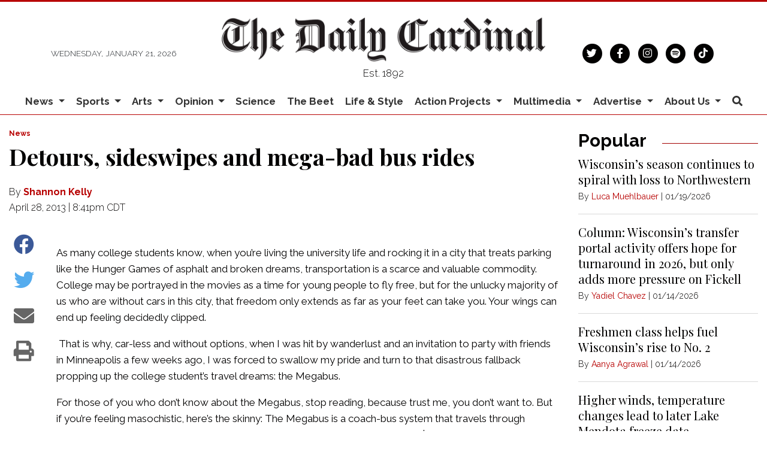

--- FILE ---
content_type: text/html; charset=UTF-8
request_url: https://www.dailycardinal.com/article/2013/04/detours-sideswipes-and-mega-bad-bus-rides
body_size: 13310
content:



    



<!DOCTYPE html>
<html lang="en">
<!--
   _____ _   _                    _
  / ____| \ | |                  | |
 | (___ |  \| |_      _____  _ __| | _____
  \___ \| . ` \ \ /\ / / _ \| '__| |/ / __|
  ____) | |\  |\ V  V / (_) | |  |   <\__ \
 |_____/|_| \_| \_/\_/ \___/|_|  |_|\_\___/

SNworks - Solutions by The State News - http://getsnworks.com
-->
<head>
<meta charset="utf-8">
    <script type="text/javascript">var _sf_startpt=(new Date()).getTime();</script>

    <meta name="viewport" content="width=device-width">

    


                
<!-- CEO:STD-META -->


            	
                                                                        
    <title>Detours, sideswipes and mega-bad bus rides - The Daily Cardinal</title>
<style>#__ceo-debug-message{display: none;}#__ceo-debug-message-open,#__ceo-debug-message-close{font-size: 18px;color: #333;text-decoration: none;position: absolute;top: 0;left: 10px;}#__ceo-debug-message-close{padding-right: 10px;}#__ceo-debug-message #__ceo-debug-message-open{display: none;}#__ceo-debug-message div{display: inline-block;}#__ceo-debug-message.message-collapse{width: 50px;}#__ceo-debug-message.message-collapse div{display: none;}#__ceo-debug-message.message-collapse #__ceo-debug-message-close{display: none;}#__ceo-debug-message.message-collapse #__ceo-debug-message-open{display: inline !important;}.__ceo-poll label{display: block;}ul.__ceo-poll{padding: 0;}.__ceo-poll li{list-style-type: none;margin: 0;margin-bottom: 5px;}.__ceo-poll [name="verify"]{opacity: 0.001;}.__ceo-poll .__ceo-poll-result{max-width: 100%;border-radius: 3px;background: #fff;position: relative;padding: 2px 0;}.__ceo-poll span{z-index: 10;padding-left: 4px;}.__ceo-poll .__ceo-poll-fill{padding: 2px 4px;z-index: 5;top: 0;background: #4b9cd3;color: #fff;border-radius: 3px;position: absolute;overflow: hidden;}.__ceo-flex-container{display: flex;}.__ceo-flex-container .__ceo-flex-col{flex-grow: 1;}.__ceo-table{margin: 10px 0;}.__ceo-table td{border: 1px solid #333;padding: 0 10px;}.text-align-center{text-align: center;}.text-align-right{text-align: right;}.text-align-left{text-align: left;}.__ceo-text-right:empty{margin-bottom: 1em;}article:not(.arx-content) .btn{font-weight: 700;}article:not(.arx-content) .float-left.embedded-media{padding: 0px 15px 15px 0px;}article:not(.arx-content) .align-center{text-align: center;}article:not(.arx-content) .align-right{text-align: right;}article:not(.arx-content) .align-left{text-align: left;}article:not(.arx-content) table{background-color: #f1f1f1;border-radius: 3px;width: 100%;border-collapse: collapse;border-spacing: 0;margin-bottom: 1.5rem;caption-side: bottom;}article:not(.arx-content) table th{text-align: left;padding: 0.5rem;border-bottom: 1px solid #ccc;}article:not(.arx-content) table td{padding: 0.5rem;border-bottom: 1px solid #ccc;}article:not(.arx-content) figure:not(.embedded-media)> figcaption{font-size: 0.8rem;margin-top: 0.5rem;line-height: 1rem;}</style>

    <meta name="description" content="As&#x20;many&#x20;college&#x20;students&#x20;know,&#x20;when&#x20;you&#x2019;re&#x20;living&#x20;the&#x20;university&#x20;life&#x20;and&#x20;rocking&#x20;it&#x20;in&#x20;a&#x20;city&#x20;that&#x20;treats&#x20;parking&#x20;like&#x20;the&#x20;Hunger&#x20;Games&#x20;of&#x20;asphalt&#x20;and&#x20;broken&#x20;dreams,&#x20;transportation&#x20;is&#x20;a&#x20;scarce&#x20;and&#x20;valuable&#x20;commodity.&#x20;College&#x20;may&#x20;be&#x20;portrayed&#x20;in&#x20;the&#x20;movies&#x20;as&#x20;a&#x20;time&#x20;for&#x20;young&#x20;people&#x20;to&#x20;fly&#x20;free,&#x20;but&#x20;for&#x20;the&#x20;unlucky&#x20;majority&#x20;of&#x20;us&#x20;who&#x20;are&#x20;without&#x20;cars&#x20;in&#x20;this&#x20;city,&#x20;that&#x20;freedom&#x20;only&#x20;extends&#x20;as&#x20;far&#x20;as&#x20;your&#x20;feet&#x20;can&#x20;take&#x20;you.&#x20;Your&#x20;wings&#x20;can&#x20;end&#x20;up&#x20;feeling&#x20;decidedly&#x20;clipped.&#x0A;" />

                <meta name="twitter:site" content="@@dailycardinal" />     
        <meta property="og:url" content="https://www.dailycardinal.com/article/2013/04/detours-sideswipes-and-mega-bad-bus-rides" />     <meta property="og:type" content="article" />
    <meta property="og:site_name" content="Detours,&#x20;sideswipes&#x20;and&#x20;mega-bad&#x20;bus&#x20;rides&#x20;-&#x20;The&#x20;Daily&#x20;Cardinal" />
    <meta property="og:title" content="Detours,&#x20;sideswipes&#x20;and&#x20;mega-bad&#x20;bus&#x20;rides" />     <meta property="og:description" content="As&#x20;many&#x20;college&#x20;students&#x20;know,&#x20;when&#x20;you&#x2019;re&#x20;living&#x20;the&#x20;university&#x20;life&#x20;and&#x20;rocking&#x20;it&#x20;in&#x20;a&#x20;city&#x20;that&#x20;treats&#x20;parking&#x20;like&#x20;the&#x20;Hunger&#x20;Games&#x20;of&#x20;asphalt&#x20;and&#x20;broken&#x20;dreams,&#x20;transportation&#x20;is&#x20;a&#x20;scarce&#x20;and&#x20;valuable&#x20;commodity.&#x20;College&#x20;may&#x20;be&#x20;portrayed&#x20;in&#x20;the&#x20;movies&#x20;as&#x20;a&#x20;time&#x20;for&#x20;young&#x20;people&#x20;to&#x20;fly&#x20;free,&#x20;but&#x20;for&#x20;the&#x20;unlucky&#x20;majority&#x20;of&#x20;us&#x20;who&#x20;are&#x20;without&#x20;cars&#x20;in&#x20;this&#x20;city,&#x20;that&#x20;freedom&#x20;only&#x20;extends&#x20;as&#x20;far&#x20;as&#x20;your&#x20;feet&#x20;can&#x20;take&#x20;you.&#x20;Your&#x20;wings&#x20;can&#x20;end&#x20;up&#x20;feeling&#x20;decidedly&#x20;clipped.&#x0A;" />             <meta name="twitter:card" content="summary_large_image">


    
                                        
            
                <meta property="og:image" content="            https://d2cmkzs15gh0fk.cloudfront.net/e74b9eb5ab205e7326b286f40dc26885/dist/img/placeholder-16x9.png
    " />          <meta property="og:image:width" content="900" />         <meta property="og:image:height" content="450" /> 
    
			<meta name="robots" content="noindex, nofollow, max-image-preview:large">
    
    <script type="application/ld+json">
          {
            "@context": "http://schema.org",
            "@type": "NewsArticle",
            "headline": "Detours, sideswipes and mega-bad bus rides",
            "url": "https://www.dailycardinal.com/article/2013/04/detours-sideswipes-and-mega-bad-bus-rides",
                        "dateCreated": "2013-04-28T20:41:00-05:00",
            "articleSection": "homepage",
            "creator": ["Shannon Kelly "],
            "author": ["Shannon Kelly "],
            "keywords": ["page-two","megabus","bus trips"]
          }
    </script>


        <!-- Google Tag Manager -->
    <script>(function(w,d,s,l,i){w[l]=w[l]||[];w[l].push({'gtm.start':
    new Date().getTime(),event:'gtm.js'});var f=d.getElementsByTagName(s)[0],
    j=d.createElement(s),dl=l!='dataLayer'?'&l='+l:'';j.async=true;j.src=
    'https://www.googletagmanager.com/gtm.js?id='+i+dl;f.parentNode.insertBefore(j,f);
    })(window,document,'script','dataLayer','GTM-KFRCQJ');</script>
    <!-- End Google Tag Manager -->

    <link href="https://fonts.googleapis.com/css2?family=Bebas+Neue&family=Playfair+Display:wght@400;700&family=Raleway:wght@300;400;700&display=swap" rel="stylesheet">
    <link rel="stylesheet" href="https://stackpath.bootstrapcdn.com/bootstrap/4.3.1/css/bootstrap.min.css" integrity="sha384-ggOyR0iXCbMQv3Xipma34MD+dH/1fQ784/j6cY/iJTQUOhcWr7x9JvoRxT2MZw1T" crossorigin="anonymous">
    <link rel="stylesheet" href="https://pro.fontawesome.com/releases/v5.15.4/css/solid.css" integrity="sha384-2aj01VFITmYatwqdIKc7PHVmhLqFnnkVCilBk0Uj/fGoczNJXKvV45XlyHr/HU9g" crossorigin="anonymous">
    <link rel="stylesheet" href="https://pro.fontawesome.com/releases/v5.15.4/css/regular.css" integrity="sha384-sDvgA98ePLM7diZOYxIrDEITlUxoFxdt0CPuqjdLr/w62pPuOc73uFoigWEnVpDa" crossorigin="anonymous">
    <link rel="stylesheet" href="https://pro.fontawesome.com/releases/v5.15.4/css/brands.css" integrity="sha384-Q9/9nfR6hUHbM3NjqxA59j5l/9c23JjwDDuPsV5SKplBvgLpFDtJmukyC2oCwp28" crossorigin="anonymous">
    <link rel="stylesheet" href="https://pro.fontawesome.com/releases/v5.15.4/css/fontawesome.css" integrity="sha384-ig3RKyui4sECvuz+WE8EmFYy7sjRvEvy82mmhfV7ljRieb+0f8eEZKxHv2KC0+io" crossorigin="anonymous">

    
    <link rel="apple-touch-icon" sizes="57x57" href="https://d2cmkzs15gh0fk.cloudfront.net/e74b9eb5ab205e7326b286f40dc26885/dist/img/favicons/apple-touch-icon-57x57.png">
<link rel="apple-touch-icon" sizes="60x60" href="https://d2cmkzs15gh0fk.cloudfront.net/e74b9eb5ab205e7326b286f40dc26885/dist/img/favicons/apple-touch-icon-60x60.png">
<link rel="apple-touch-icon" sizes="72x72" href="https://d2cmkzs15gh0fk.cloudfront.net/e74b9eb5ab205e7326b286f40dc26885/dist/img/favicons/apple-touch-icon-72x72.png">
<link rel="apple-touch-icon" sizes="76x76" href="https://d2cmkzs15gh0fk.cloudfront.net/e74b9eb5ab205e7326b286f40dc26885/dist/img/favicons/apple-touch-icon-76x76.png">
<link rel="apple-touch-icon" sizes="114x114" href="https://d2cmkzs15gh0fk.cloudfront.net/e74b9eb5ab205e7326b286f40dc26885/dist/img/favicons/apple-touch-icon-114x114.png">
<link rel="apple-touch-icon" sizes="120x120" href="https://d2cmkzs15gh0fk.cloudfront.net/e74b9eb5ab205e7326b286f40dc26885/dist/img/favicons/apple-touch-icon-120x120.png">
<link rel="apple-touch-icon" sizes="144x144" href="https://d2cmkzs15gh0fk.cloudfront.net/e74b9eb5ab205e7326b286f40dc26885/dist/img/favicons/apple-touch-icon-144x144.png">
<link rel="apple-touch-icon" sizes="152x152" href="https://d2cmkzs15gh0fk.cloudfront.net/e74b9eb5ab205e7326b286f40dc26885/dist/img/favicons/apple-touch-icon-152x152.png">
<link rel="apple-touch-icon" sizes="180x180" href="https://d2cmkzs15gh0fk.cloudfront.net/e74b9eb5ab205e7326b286f40dc26885/dist/img/favicons/apple-touch-icon-180x180.png">
<link rel="icon" type="image/png" sizes="192x192"  href="https://d2cmkzs15gh0fk.cloudfront.net/e74b9eb5ab205e7326b286f40dc26885/dist/img/favicons/android-icon-192x192.png">
<link rel="icon" type="image/png" sizes="32x32" href="https://d2cmkzs15gh0fk.cloudfront.net/e74b9eb5ab205e7326b286f40dc26885/dist/img/favicons/favicon-32x32.png">
<link rel="icon" type="image/png" sizes="96x96" href="https://d2cmkzs15gh0fk.cloudfront.net/e74b9eb5ab205e7326b286f40dc26885/dist/img/favicons/favicon-96x96.png">
<link rel="icon" type="image/png" sizes="16x16" href="https://d2cmkzs15gh0fk.cloudfront.net/e74b9eb5ab205e7326b286f40dc26885/dist/img/favicons/favicon-16x16.png">
<link rel="manifest" href="https://d2cmkzs15gh0fk.cloudfront.net/e74b9eb5ab205e7326b286f40dc26885/dist/img/favicons/manifest.json">
<meta name="msapplication-TileColor" content="#ffffff">
<meta name="msapplication-TileImage" content="https://d2cmkzs15gh0fk.cloudfront.net/e74b9eb5ab205e7326b286f40dc26885/dist/img/favicons/ms-icon-144x144.png">
<meta name="theme-color" content="#ffffff">

            <link rev="canonical" type="text/html" href="https://www.dailycardinal.com/article/2013/04/detours-sideswipes-and-mega-bad-bus-rides" />
    <link rel="alternate shorter" type="text/html" href="" />

    <link rel="stylesheet" type="text/css" media="screen, print" href="https://d2cmkzs15gh0fk.cloudfront.net/e74b9eb5ab205e7326b286f40dc26885/dist/css/master.css" />
    <link rel="stylesheet" type="text/css" media="print" href="https://d2cmkzs15gh0fk.cloudfront.net/e74b9eb5ab205e7326b286f40dc26885/dist/css/print.css" />

    <link href="https://vjs.zencdn.net/7.5.4/video-js.css" rel="stylesheet">
    <link href="https://unpkg.com/@videojs/themes@1/dist/forest/index.css" rel="stylesheet">
    <script src="https://vjs.zencdn.net/7.5.4/video.js"></script>

    <script type='text/javascript'>
  var googletag = googletag || {};
  googletag.cmd = googletag.cmd || [];
  (function() {
    var gads = document.createElement('script');
    gads.async = true;
    gads.type = 'text/javascript';
    var useSSL = 'https:' == document.location.protocol;
    gads.src = (useSSL ? 'https:' : 'http:') +
      '//www.googletagservices.com/tag/js/gpt.js';
    var node = document.getElementsByTagName('script')[0];
    node.parentNode.insertBefore(gads, node);
  })();
</script>

<script type='text/javascript'>
  googletag.cmd.push(function() {
    googletag.defineSlot('/34877481/CAR_banner-1', [468, 60], 'div-gpt-ad-1452879162799-0').addService(googletag.pubads());
    googletag.defineSlot('/34877481/CAR_banner-2', [468, 60], 'div-gpt-ad-1452879162799-1').addService(googletag.pubads());
    googletag.defineSlot('/34877481/CAR_leaderboard-1', [[728, 90], [970, 90]], 'div-gpt-ad-1487785626542-0').addService(googletag.pubads());
    googletag.defineSlot('/34877481/CAR_leaderboard-2', [728, 90], 'div-gpt-ad-1487785920382-0').addService(googletag.pubads());
    googletag.defineSlot('/34877481/CAR_leaderboard-3', [728, 90], 'div-gpt-ad-1487785920382-1').addService(googletag.pubads());
    googletag.defineSlot('/34877481/CAR_mobileleaderboard-1', [320, 50], 'div-gpt-ad-1452879162799-5').addService(googletag.pubads());
    googletag.defineSlot('/34877481/CAR_rectangle-1', [300, 250], 'div-gpt-ad-1452879162799-6').addService(googletag.pubads());
    googletag.defineSlot('/34877481/CAR_rectangle-2', [300, 250], 'div-gpt-ad-1452879162799-7').addService(googletag.pubads());
    googletag.pubads().enableSingleRequest();
    googletag.pubads().collapseEmptyDivs();
    googletag.enableServices();
  });
</script>

<!-- Flytedesk Digital --> <script type="text/javascript"> (function (w, d, s, p) { let f = d.getElementsByTagName(s)[0], j = d.createElement(s); j.id = 'flytedigital'; j.async = true; j.src = 'https://digital.flytedesk.com/js/head.js#' + p; f.parentNode.insertBefore(j, f); })(window, document, 'script', '8b8316f7-fc49-46c0-8218-b8205b5d3e06'); </script> <!-- End Flytedesk Digital -->
</head>

<body class="article">
        <!-- Google Tag Manager (noscript) -->
    <noscript><iframe src="https://www.googletagmanager.com/ns.html?id=GTM-KFRCQJ"
    height="0" width="0" style="display:none;visibility:hidden"></iframe></noscript>
    <!-- End Google Tag Manager (noscript) -->
    <div class="skip-content">
        <span class="d-inline-block bg-white">Skip to <a href="#main-content" tabindex="0">Content</a>, <a href="#dockedNavContainer" tabindex="0">Navigation</a>, or <a href="#main-footer" tabindex="0">Footer</a>.</span>
    </div>

    <header class="pt-4 border-top border-primary-color border-3">
    <div class="container">
        <div class="row align-items-center">
            <div class="col-12 col-md-4 col-lg-6 order-1 order-md-2">
                <a href="https://www.dailycardinal.com/"><img src="https://d2cmkzs15gh0fk.cloudfront.net/e74b9eb5ab205e7326b286f40dc26885/dist/img/dclogo.png" alt="The Daily Cardinal" /></a>
                <span class="mt-2 mb-3 d-block text-center h6 font-weight-light font-sans">Est. 1892</span>
            </div>
            <div class="col-6 col-md-4 col-lg-3 order-2 order-md-1 text-center text-md-left d-none d-md-block">
                <small class="text-uppercase font-sans font-weight-light text-body">Wednesday, January 21, 2026</small>
            </div>
            <div class="col-6 col-md-4 col-lg-3 order-3 text-center text-md-right d-none d-md-block">
                <ul class="list-inline mb-0">
                    <li class="list-inline-item mx-0"><a href="https://twitter.com/dailycardinal" aria-label="Follow us on Twitter">
                        <span class="fa-stack">
                            <i class="fa fa-circle fa-stack-2x"></i>
                            <i class="fab fa-twitter fa-stack-1x text-white"></i>
                        </span>
                    </a></li>
                    <li class="list-inline-item mx-0"><a href="https://facebook.com/The-Daily-Cardinal-67904168706" aria-label="Follow us on Facebook">
                        <span class="fa-stack">
                            <i class="fa fa-circle fa-stack-2x"></i>
                            <i class="fab fa-facebook-f fa-stack-1x text-white"></i>
                        </span>
                    </a></li>
                    <li class="list-inline-item mx-0"><a href="https://instagram.com/dailycardinal" aria-label="Follow us on Instagram">
                        <span class="fa-stack">
                            <i class="fa fa-circle fa-stack-2x"></i>
                            <i class="fab fa-instagram fa-stack-1x text-white"></i>
                        </span>
                    </a></li>
                    <li class="list-inline-item mx-0"><a href="https://open.spotify.com/show/4XiN2QRnxYa3A3xlbuXbdD?si=zeYt2Gh1RsGAQk2g2G5ccA" aria-label="Listen on Spotify">
                        <span class="fa-stack">
                            <i class="fa fa-circle fa-stack-2x"></i>
                            <i class="fab fa-spotify fa-stack-1x text-white"></i>
                        </span>
                    </a></li>
                    <li class="list-inline-item mx-0"><a href="https://www.tiktok.com/@dailycardinal" aria-label="Follow us on TikTok">
                        <span class="fa-stack">
                            <i class="fa fa-circle fa-stack-2x"></i>
                            <i class="fab fa-tiktok fa-stack-1x text-white"></i>
                        </span>
                    </a></li>
                </ul>
            </div>
        </div>
    </div>
</header>
    
                                                                


<div id="dockedNavContainer">
    <nav class="navbar navbar-expand-lg navbar-light py-0" id="mainNavbar">
        <div class="container-fluid max-width">
            <button class="navbar-toggler border-0" type="button" data-toggle="collapse" data-target="#mainNavbarContent">
                <i class="fas fa-bars text-body"></i>
            </button>
            <a href="https://www.dailycardinal.com/" class="d-block mx-auto d-lg-none pr-4 py-2"><img src="https://d2cmkzs15gh0fk.cloudfront.net/e74b9eb5ab205e7326b286f40dc26885/dist/img/dc-short.png" style="max-width:40px;" class="home-link-mobile" alt="The Daily Cardinal" /></a>
            <form method="get" action="https://www.dailycardinal.com/search" class="d-none w-100" role="search">
                <input type="hidden" name="a" value="1">
                <input type="hidden" name="o" value="date">
                <input type="search" name="s" class="form-control form-control-sm" placeholder="Search The Daily Cardinal">
            </form>
            <a class="d-lg-none text-center" href="https://www.dailycardinal.com/search?a=1&amp;o=date" aria-label="Search The Daily Cardinal">
                <i class="fas fa-search text-body"></i>
            </a>
            <div class="collapse navbar-collapse font-sans" id="mainNavbarContent">
                <ul class="navbar-nav mx-auto justify-content-between w-100 align-items-center">
                    <li class="navbar-item d-none d-lg-flex"><a class="nav-link home-link px-0 py-1" href="https://www.dailycardinal.com/"><img src="https://d2cmkzs15gh0fk.cloudfront.net/e74b9eb5ab205e7326b286f40dc26885/dist/img/dc-short.png" alt="The Daily Cardinal" style="max-width:50px;" /></a></li>
                                                                        <li class="navbar-item dropdown text-center" id="newsDropdownContainer">
                                <a class="nav-link dropdown-toggle" href="https://www.dailycardinal.com/section/news" id="navbarDropdownNews" role="button" data-toggle="dropdown" aria-haspopup="true" aria-expanded="false">
                                    News
                                </a>
                                <div class="dropdown-menu" aria-labelledby="navbarDropdownNews">
                                                                            <a class="dropdown-item" href="https://www.dailycardinal.com/section/uw-madison">UW Madison</a>
                                                                            <a class="dropdown-item" href="https://www.dailycardinal.com/section/city">City</a>
                                                                            <a class="dropdown-item" href="https://www.dailycardinal.com/section/state-news">State</a>
                                                                            <a class="dropdown-item" href="https://www.dailycardinal.com/section/in-depth">In Depth</a>
                                                                    </div>
                            </li>
                                                                                                <li class="navbar-item dropdown text-center" id="sportsDropdownContainer">
                                <a class="nav-link dropdown-toggle" href="https://www.dailycardinal.com/section/sports" id="navbarDropdownSports" role="button" data-toggle="dropdown" aria-haspopup="true" aria-expanded="false">
                                    Sports
                                </a>
                                <div class="dropdown-menu" aria-labelledby="navbarDropdownSports">
                                                                            <a class="dropdown-item" href="https://www.dailycardinal.com/section/football">Football</a>
                                                                            <a class="dropdown-item" href="https://www.dailycardinal.com/section/mens-basketball">Men&#039;s Basketball</a>
                                                                            <a class="dropdown-item" href="https://www.dailycardinal.com/section/womens-basketball">Women&#039;s Basketball</a>
                                                                            <a class="dropdown-item" href="https://www.dailycardinal.com/section/mens-hockey">Men&#039;s Hockey</a>
                                                                            <a class="dropdown-item" href="https://www.dailycardinal.com/section/womens-hockey">Women&#039;s Hockey</a>
                                                                            <a class="dropdown-item" href="https://www.dailycardinal.com/section/volleyball">Volleyball</a>
                                                                            <a class="dropdown-item" href="https://www.dailycardinal.com/section/softball">Softball</a>
                                                                            <a class="dropdown-item" href="https://www.dailycardinal.com/section/mens-tennis">Men&#039;s Tennis</a>
                                                                            <a class="dropdown-item" href="https://www.dailycardinal.com/section/womens-tennis">Women&#039;s Tennis</a>
                                                                            <a class="dropdown-item" href="https://www.dailycardinal.com/section/swim-and-dive">Swim and Dive</a>
                                                                            <a class="dropdown-item" href="https://www.dailycardinal.com/section/mens-soccer">Men&#039;s Soccer</a>
                                                                            <a class="dropdown-item" href="https://www.dailycardinal.com/section/womens-soccer">Women&#039;s Soccer</a>
                                                                            <a class="dropdown-item" href="https://www.dailycardinal.com/section/track-and-field">Track and Field</a>
                                                                            <a class="dropdown-item" href="https://www.dailycardinal.com/section/columnists">Columnists</a>
                                                                    </div>
                            </li>
                                                                                                <li class="navbar-item dropdown text-center" id="artsDropdownContainer">
                                <a class="nav-link dropdown-toggle" href="https://www.dailycardinal.com/section/arts" id="navbarDropdownArts" role="button" data-toggle="dropdown" aria-haspopup="true" aria-expanded="false">
                                    Arts
                                </a>
                                <div class="dropdown-menu" aria-labelledby="navbarDropdownArts">
                                                                            <a class="dropdown-item" href="https://www.dailycardinal.com/section/Movies">Movies</a>
                                                                            <a class="dropdown-item" href="https://www.dailycardinal.com/section/tv">Television</a>
                                                                            <a class="dropdown-item" href="https://www.dailycardinal.com/section/concerts">Concerts</a>
                                                                            <a class="dropdown-item" href="https://www.dailycardinal.com/section/record-routines">Albums</a>
                                                                            <a class="dropdown-item" href="https://www.dailycardinal.com/section/theater">Performing Arts</a>
                                                                            <a class="dropdown-item" href="https://www.dailycardinal.com/section/videogames">Video Games</a>
                                                                            <a class="dropdown-item" href="https://www.dailycardinal.com/section/other">Other</a>
                                                                    </div>
                            </li>
                                                                                                <li class="navbar-item dropdown text-center" id="opinionDropdownContainer">
                                <a class="nav-link dropdown-toggle" href="https://www.dailycardinal.com/section/opinion" id="navbarDropdownOpinion" role="button" data-toggle="dropdown" aria-haspopup="true" aria-expanded="false">
                                    Opinion
                                </a>
                                <div class="dropdown-menu" aria-labelledby="navbarDropdownOpinion">
                                                                            <a class="dropdown-item" href="https://www.dailycardinal.com/section/editorial-board">Editorial Board</a>
                                                                            <a class="dropdown-item" href="https://www.dailycardinal.com/section/analysis">Analysis</a>
                                                                    </div>
                            </li>
                                                                                                <li class="navbar-item"><a id="navbar-item-science" class="nav-link" href="https://www.dailycardinal.com/section/science" title="Science">Science</a></li>
                                                                                                <li class="navbar-item"><a id="navbar-item-beet" class="nav-link" href="https://www.dailycardinal.com/section/beet" title="The&#x20;Beet">The Beet</a></li>
                                                                                                <li class="navbar-item"><a id="navbar-item-lifestyle" class="nav-link" href="https://www.dailycardinal.com/section/lifestyle" title="Life&#x20;&amp;&#x20;Style">Life & Style</a></li>
                                                                                                <li class="navbar-item dropdown text-center" id="projectsDropdownContainer">
                                <a class="nav-link dropdown-toggle" href="https://www.dailycardinal.com/#" id="navbarDropdownProjects" role="button" data-toggle="dropdown" aria-haspopup="true" aria-expanded="false">
                                    Action Projects
                                </a>
                                <div class="dropdown-menu" aria-labelledby="navbarDropdownProjects">
                                                                            <a class="dropdown-item" href="https://www.dailycardinal.com/projects/ai-issue">The AI Issue</a>
                                                                            <a class="dropdown-item" href="https://www.dailycardinal.com/projects/immigration">Uncertain Horizons: Immigration in Wisconsin</a>
                                                                            <a class="dropdown-item" href="https://www.dailycardinal.com/projects/the-democracy-issue">The Democracy Issue</a>
                                                                            <a class="dropdown-item" href="https://www.dailycardinal.com/projects/connection-issue">The Connection Issue</a>
                                                                            <a class="dropdown-item" href="https://www.dailycardinal.com/projects/the-diy-issue">The DIY Issue</a>
                                                                            <a class="dropdown-item" href="https://www.dailycardinal.com/projects/labor">The Labor Issue</a>
                                                                            <a class="dropdown-item" href="https://www.dailycardinal.com/projects/drugs">The Drug Issue</a>
                                                                            <a class="dropdown-item" href="https://www.dailycardinal.com/projects/identity">The Identity Issue</a>
                                                                            <a class="dropdown-item" href="https://www.dailycardinal.com/projects/our-impact-the-student-living-issue">Our Impact: The Student Living Issue</a>
                                                                            <a class="dropdown-item" href="https://www.dailycardinal.com/projects/wealth-and-poverty">Wealth and Poverty</a>
                                                                            <a class="dropdown-item" href="https://www.dailycardinal.com/projects/politics-and-protest">Politics and Protest</a>
                                                                            <a class="dropdown-item" href="https://www.dailycardinal.com/projects/covid-19">Coronavirus Coverage</a>
                                                                            <a class="dropdown-item" href="https://www.dailycardinal.com/projects/evolving-education">Evolving Education</a>
                                                                            <a class="dropdown-item" href="https://www.dailycardinal.com/projects/disability">What&#039;s In a Name? The Disability Issue</a>
                                                                            <a class="dropdown-item" href="https://www.dailycardinal.com/projects/greener-future">Greener Future</a>
                                                                            <a class="dropdown-item" href="https://www.dailycardinal.com/projects/persistence-the-womens-issue">Persistence: The Women&#039;s Issue</a>
                                                                    </div>
                            </li>
                                                                                                <li class="navbar-item dropdown text-center" id="multimediaDropdownContainer">
                                <a class="nav-link dropdown-toggle" href="https://www.dailycardinal.com/multimedia" id="navbarDropdownMultimedia" role="button" data-toggle="dropdown" aria-haspopup="true" aria-expanded="false">
                                    Multimedia
                                </a>
                                <div class="dropdown-menu" aria-labelledby="navbarDropdownMultimedia">
                                                                            <a class="dropdown-item" href="https://www.dailycardinal.com/section/cardinal-call">Podcast: Cardinal Call</a>
                                                                            <a class="dropdown-item" href="https://www.dailycardinal.com/section/podcast-sports">Podcast: Cardinal Sports</a>
                                                                            <a class="dropdown-item" href="https://www.dailycardinal.com/section/cardinality">Podcast: Cardinality</a>
                                                                            <a class="dropdown-item" href="https://www.dailycardinal.com/section/podcast-others">Podcast: Others</a>
                                                                            <a class="dropdown-item" href="https://www.dailycardinal.com/page/podcast-archive">Podcast Archive</a>
                                                                            <a class="dropdown-item" href="https://www.dailycardinal.com/gallery">Slideshows</a>
                                                                            <a class="dropdown-item" href="https://www.dailycardinal.com/multimedia/video">Video</a>
                                                                    </div>
                            </li>
                                                                                                <li class="navbar-item dropdown text-center" id="advertiseDropdownContainer">
                                <a class="nav-link dropdown-toggle" href="https://www.dailycardinal.com/#" id="navbarDropdownAdvertise" role="button" data-toggle="dropdown" aria-haspopup="true" aria-expanded="false">
                                    Advertise
                                </a>
                                <div class="dropdown-menu" aria-labelledby="navbarDropdownAdvertise">
                                                                            <a class="dropdown-item" href="https://www.dailycardinal.com/page/advertise">Advertising Information</a>
                                                                            <a class="dropdown-item" href="https://www.dailycardinal.com/section/advertising-blog">Advertising Blog</a>
                                                                    </div>
                            </li>
                                                                                                <li class="navbar-item dropdown text-center" id="about-usDropdownContainer">
                                <a class="nav-link dropdown-toggle" href="https://www.dailycardinal.com/page/about-us" id="navbarDropdownAbout-Us" role="button" data-toggle="dropdown" aria-haspopup="true" aria-expanded="false">
                                    About Us
                                </a>
                                <div class="dropdown-menu" aria-labelledby="navbarDropdownAbout-Us">
                                                                            <a class="dropdown-item" href="https://www.dailycardinal.com/page/staff">Meet the Flock</a>
                                                                            <a class="dropdown-item" href="https://www.dailycardinal.com/page/join-us">Join the Flock</a>
                                                                            <a class="dropdown-item" href="https://www.dailycardinal.com/page/membership">Cardinal Wings</a>
                                                                    </div>
                            </li>
                                                                                                <li class="navbar-item d-none d-lg-block"><a id="navbar-item-search" class="nav-link" href="https://www.dailycardinal.com/search?a=1" title="" aria-label="Search The Daily Cardinal"><i class="fas fa-search"></i></a></li>
                                                            </ul>
            </div>
        </div>
    </nav>
</div>

    <div class="mt-4">
        <!-- START gryphon/ads/placement-d.tpl -->
<div class="ad leaderboard text-center d-none d-md-block">
            <!-- /34877481/CAR_leaderboard-1 -->
        <div id='div-gpt-ad-1487785626542-0'>
        <script>
        googletag.cmd.push(function() { googletag.display('div-gpt-ad-1487785626542-0'); });
        </script>
        </div>

    </div>
<!-- END gryphon/ads/placement-d.tpl -->
    </div>

    <div id="main-content">
        <!-- START gryphon/article/main.tpl -->


    
<div class="container-fluid max-width my-4">
    <div class="row">
        <div class="col">
            <article class="full-article">
                                <div class="kicker"><span class="kicker"><a href="https://www.dailycardinal.com/section/news">News</a></span></div>

                <h1>Detours, sideswipes and mega-bad bus rides</h1>
                
                                    <div class="row  mt-4 mb-0 mb-md-4">
                        <div class="col-12 col-md-6">
                            <aside class="author-name">
                                        
    
                                    
            By <a href="https://www.dailycardinal.com/staff/shannon-kelly">Shannon Kelly </a>
            
                                <ul class="list-inline d-inline">
                                    </ul>

                                    
                                <div class="mt-1">
                                    <span class="can-localize">April 28, 2013 | 8:41pm CDT</span>
                                </div>
                            </aside>
                        </div>
                        <div class="col-12 col-md-6 d-md-none text-left text-md-right d-print-none">
                            <ul class="social-links list-unsyled list-inline mt-4 mt-md-0">
                                <li class="list-inline-item"><a href="http://www.facebook.com/sharer.php?u=https://www.dailycardinal.com/article/2013/04/detours-sideswipes-and-mega-bad-bus-rides" target="_blank" class="sends-events" data-ga-category="Share" data-ga-action="click" data-ga-label="facebook" data-ga-value="CURL"><i class="fab fa-facebook"></i></a></li>
                                <li class="list-inline-item"><a href="http://twitter.com/intent/tweet?url=https://www.dailycardinal.com/article/2013/04/detours-sideswipes-and-mega-bad-bus-rides&amp;text=Detours, sideswipes and mega-bad bus rides" target="_blank" class="sends-events" data-ga-category="Share" data-ga-action="click" data-ga-label="twitter" data-ga-value="CURL"><i class="fab fa-twitter"></i></a></li>
                                                                <li class="list-inline-item"><a href="mailto:?subject=Detours%2C%20sideswipes%20and%20mega-bad%20bus%20rides%20|%20The%20Daily%20Cardinal&amp;message=Check%20out%20this%20article%20from%20The%20Daily%20Cardinal%3A%20https%3A%2F%2Fwww.dailycardinal.com%2Farticle%2F2013%2F04%2Fdetours-sideswipes-and-mega-bad-bus-rides" class="sends-events" data-ga-category="Share" data-ga-action="click" data-ga-label="email" data-ga-value="CURL"><i class="fa fa-envelope"></i></a></li>
                                <li class="list-inline-item"><a href="#" onclick="window.print()" class="sends-events" data-ga-category="Share" data-ga-action="click" data-ga-label="facebook" data-ga-value="CURL"><i class="fas fa-print"></i></a></li>
                            </ul>
                        </div>
                    </div>
                
                
                <div class="row mb-5">
                    <div class="col-12 col-md-1 text-center d-none d-md-block">
                        <article class="full-article position-sticky sticky-top" style="top:60px;z-index:1;">
                            <ul class="social-links list-unstyled">
                                <li class="list-unstyled-item mb-2"><a href="http://www.facebook.com/sharer.php?u=https://www.dailycardinal.com/article/2013/04/detours-sideswipes-and-mega-bad-bus-rides" target="_blank" class="sends-events" data-ga-category="Share" data-ga-action="click" data-ga-label="facebook" data-ga-value="CURL"><span class="fa-2x"><i class="fab fa-facebook"></i></span></a></li>
                                <li class="list-unstyled-item mb-2"><a href="http://twitter.com/intent/tweet?url=https://www.dailycardinal.com/article/2013/04/detours-sideswipes-and-mega-bad-bus-rides&amp;text=Detours, sideswipes and mega-bad bus rides" target="_blank" class="sends-events" data-ga-category="Share" data-ga-action="click" data-ga-label="twitter" data-ga-value="CURL"><span class="fa-2x"><i class="fab fa-twitter"></i></span></a></li>
                                                                <li class="list-unstyled-item mb-2"><a href="mailto:?subject=Detours%2C%20sideswipes%20and%20mega-bad%20bus%20rides%20|%20The%20Daily%20Cardinal&amp;message=Check%20out%20this%20article%20from%20The%20Daily%20Cardinal%3A%20https%3A%2F%2Fwww.dailycardinal.com%2Farticle%2F2013%2F04%2Fdetours-sideswipes-and-mega-bad-bus-rides" class="sends-events" data-ga-category="Share" data-ga-action="click" data-ga-label="email" data-ga-value="CURL"><span class="fa-2x"><i class="fas fa-envelope"></i></span></a></li>
                                <li class="list-unstyled-item mb-2"><a href="#" onclick="window.print()" class="sends-events" data-ga-category="Share" data-ga-action="click" data-ga-label="facebook" data-ga-value="CURL"><span class="fa-2x"><i class="fas fa-print"></i></span></a></li>
                            </ul>
                        </article>
                    </div>
                    <div class="col">
                        <div class="article-content w-100 my-4">
                                                            <p><span>A</span><span>s many college students know, when you’re living the university life and rocking it in a city that treats parking like the Hunger Games of asphalt and broken dreams, transportation is a scarce and valuable commodity. College may be portrayed in the movies as a time for young people to fly free, but for the unlucky majority of us who are without cars in this city, that freedom only extends as far as your feet can take you. Your wings can end up feeling decidedly clipped.</span></p>
<p><span> That is why, car-less and without options, when I was hit by wanderlust and an invitation to party with friends in Minneapolis a few weeks ago, I was forced to swallow my pride and turn to that disastrous fallback propping up the college student’s travel dreams: the Megabus. </span></p>

                                <div class="d-block d-md-none inline-ad my-4 mr-0 mr-md-4 text-center d-print-none">
                                    <!-- START gryphon/ads/placement-d.tpl -->
<div class="ad rectangle text-center">
        <!-- /34877481/CAR_rectangle-1 -->
    <div id='div-gpt-ad-1452879162799-6' style='height:250px; width:300px;'>
    <script type='text/javascript'>
    googletag.cmd.push(function() { googletag.display('div-gpt-ad-1452879162799-6'); });
    </script>
    </div>    </div>
<!-- END gryphon/ads/placement-d.tpl -->
                                </div>

                                <p><span>For those of you who don’t know about the Megabus, stop reading, because trust me, you don’t want to. But if you’re feeling masochistic, here’s the skinny: The Megabus is a coach-bus system that travels through several major U.S. cities and advertises that it’s possible to book a ticket for just $1 if you plan far enough in advance (although as a regular Megabus rider I can tell you this claim feels like malarkey to me because I’ve never paid under $5). But more importantly, it’s hell on wheels, and not in a good way.</span></p>
<p>Without fail, every Megabus experience I’ve had has been alarmingly bad. Like, Will Ferrell-movie bad. I’ve experienced buses booked over capacity, broken window seals that caused me to get soaked in rain in my seat, unexpected detours to unknown parts of the Midwest, and one driver who sideswiped a car parked on the shoulder and ended up getting pulled over by the police. Megabus doesn’t seem to care. </p>
<p><span>The Megabus mascot, a leering, rotund little pink fellow in a driver’s uniform, adorns the side of the blue and yellow buses and gazes at passersby with something like vindictive glee in his eyes. He knows you’re going to have a bad time. He loves it. </span></p>
<p><span>My most recent journey began like any other. My pickup location was changed the day-of from Memorial Union to the Chazen Museum because of construction. Not the best customer service to give four hours notice, but not the worst I’ve seen from them. I thought maybe that would be the one bump in the proceedings and all would go smoothly. I was wrong.  </span></p>
<p><span>After waiting 45 minutes for a bus that wouldn’t come, the rest of the Minneapolis-bound passengers and I finally got through to customer service. The bus would be delayed up to four hours, they told us. Reason unknown. Oh, and don’t go anywhere; the bus could arrive at any time, and it would not be waiting. </span></p>
<p><span>Pissed off and grouchy but not surprised, we, the weary would-be travelers, set up shop in Coffee Bytes across the street to gaze out the glass for a hopeful glance of that pink devil in his yellow hat to herald the start of our journey. I made my way through two pastries (and accompanying two-hour bouts of WiFi each) before the bus finally arrived. I barely made it onboard before it sped away, leaving at least three passengers behind when they couldn’t gather their bags fast enough. For the record, we would not be going back for them. Every battle has collateral damage.</span></p>

                                <div class="d-block d-md-none inline-ad my-4 mr-0 mr-md-4 text-center d-print-none">
                                    <!-- START gryphon/ads/placement-d.tpl -->
<div class="ad rectangle text-center">
        <!-- /34877481/CAR_rectangle-2 -->
    <div id='div-gpt-ad-1452879162799-7' style='height:250px; width:300px;'>
    <script type='text/javascript'>
    googletag.cmd.push(function() { googletag.display('div-gpt-ad-1452879162799-7'); });
    </script>
    </div>
    </div>
<!-- END gryphon/ads/placement-d.tpl -->
                                </div>

                                                                                                    <p>Eventually, I made it to Minneapolis, four hours late, cramped and weakened by an overcrowded bus, dropped off 10 blocks from the location printed on my ticket. When we arrived, the driver came on the loudspeaker with his company’s trademark audacity: “I hope you’ve enjoyed your journey. Thank you for choosing Megabus.” </p>
<p><span>Trust me, sir, it was no choice of mine. I got off the bus unsure what was worse: the nightmare of the journey, or the knowledge that I’d be doing it again two days later.  </span></p>
<p><span>Megabus treats me wrong, but I keep coming back. The things we do for transportation.</span></p>
<p><span><em>Where have you ended up on your Megabus trips? Tell Shannon at</em> sekelly2@wisc.edu.</span></p>
                                    <div class="d-none d-md-block my-4 bg-gray p-4">
    <div class="d-flex align-items-center justify-content-center"><i class="fas fa-at fa-2x pr-2"></i> Enjoy what you're reading? Get content from The Daily Cardinal delivered to your inbox</div>
    <form action="https://dailycardinal.us15.list-manage.com/subscribe/post?u=3187e1ad2cf551e5879e25999&id=06c261125a" method="post" id="mc-embedded-subscribe-form" name="mc-embedded-subscribe-form" class="validate" target="_blank" novalidate="">
        <div class="d-flex align-items-center mt-4 mx-md-5">
            <label for="mce-EMAIL" class="form-label pr-2 sr-only">Email</label>
            <div class="flex-grow-1">
                <input type="email" value="" name="EMAIL" class="form-control " id="mce-EMAIL" placeholder="Your Email Address" required=""><div style="position: absolute; left: -8000px;" aria-hidden="true"><input type="text" name="b_3187e1ad2cf551e5879e25999_06c261125a" tabindex="-1" value=""></div>
            </div>
            <div class="">
                <input type="submit" value="Subscribe" name="subscribe" id="mc-embedded-subscribe" class="btn btn-primary font-weight-bold ml-2">
            </div>
        </div>

    </form>
</div>
                                
                                
                                
                            
                            <div class="d-md-flex align-items-center my-4 bg-gray p-2 p-md-4">
    <div class="flex-grow-1">
        <div class="h4 font-sans font-weight-bold text-nowrap">Support your local paper</div>
        <a href="https://www.dailycardinal.com/page/donate" class="btn btn-primary btn-block text-uppercase"><i class="fab fa-paypal mr-2"></i><strong>Donate Today</strong></a>
    </div>
    <div class="ml-0 ml-md-5 mt-4 mt-md-0">
        <div class="font-sans text-small">
            The Daily Cardinal has been covering the University and Madison community since 1892. Please consider giving today.
        </div>
    </div>
</div>

                                
    

                                                            <div class="my-4 d-print-none">
                                                    <div class="d-flex align-items-center">
        <div class="subheader h3 font-sans font-weight-bold">More</div>
        <hr class="ml-4 flex-grow-1 bg-primary-color" />
    </div>


                                    <div class="row">
                                                                                    <div class="col-12 col-md mt-4 mt-md-0">
                                                        
    
            
            
        
                    
    <article class="art-above">

                <div class="row">
            <div class="col-4 pr-0 pr-md-3 col-md-12 ">
                                                        <div class="image-container mb-2 mb-md-0">
                                                    <a href="https://www.dailycardinal.com/article/2015/12/national-lightsaber-association-suggests-lightsabers-will-prevent-mass-shootings" title="National Lightsaber Association suggests lightsabers will prevent mass shootings"><img src="https://snworksceo.imgix.net/car/a15c2830-9130-443e-bf9a-6ab71956921d.sized-1000x1000.png?w=1500&amp;ar=16%3A9&amp;fit=crop&amp;crop=faces&amp;facepad=3&amp;auto=format" class="dom-art-above-image w-100 d-block mx-auto" alt="NLA logo" /></a>
                                                                                                                                                                                
                                            </div>
                                    
                            </div>
            <div class="col-8 col-md-12 ">
                
                <h4 class="headline has-photo mt-0 mt-md-2 mb-2"><a href="https://www.dailycardinal.com/article/2015/12/national-lightsaber-association-suggests-lightsabers-will-prevent-mass-shootings" title="National Lightsaber Association suggests lightsabers will prevent mass shootings">National Lightsaber Association suggests lightsabers will prevent mass shootings</a></h4>

                
                            </div>
        </div>

        
    </article>

                                            </div>
                                                                                    <div class="col-12 col-md mt-4 mt-md-0">
                                                        
    
            
            
        
                    
    <article class="art-above">

                <div class="row">
            <div class="col-4 pr-0 pr-md-3 col-md-12 ">
                                                        <div class="image-container mb-2 mb-md-0">
                                                    <a href="https://www.dailycardinal.com/article/2015/12/gov-scott-walker-to-appear-on-cover-of-espn-the-magazine-body-issue" title="Gov. Scott Walker to appear on cover of ‘ESPN The Magazine’ body issue"><img src="https://snworksceo.imgix.net/car/8d2eb626-2a56-4b20-a00a-a153d5c3c95b.sized-1000x1000.jpg?w=1500&amp;ar=16%3A9&amp;fit=crop&amp;crop=faces&amp;facepad=3&amp;auto=format" class="dom-art-above-image w-100 d-block mx-auto" alt="Scott Walker" /></a>
                                                                                                                                                                                
                                            </div>
                                    
                            </div>
            <div class="col-8 col-md-12 ">
                
                <h4 class="headline has-photo mt-0 mt-md-2 mb-2"><a href="https://www.dailycardinal.com/article/2015/12/gov-scott-walker-to-appear-on-cover-of-espn-the-magazine-body-issue" title="Gov. Scott Walker to appear on cover of ‘ESPN The Magazine’ body issue">Gov. Scott Walker to appear on cover of ‘ESPN The Magazine’ body issue</a></h4>

                
                            </div>
        </div>

        
    </article>

                                            </div>
                                                                                    <div class="col-12 col-md mt-4 mt-md-0">
                                                        
    
            
            
        
        
    <article class="art-above">

                <div class="row">
            <div class="col-4 pr-0 pr-md-3 col-md-12 ">
                
                                    <div class="image-container mb-2 mb-md-0"><a href="https://www.dailycardinal.com/article/2015/12/college-friendly-contraception-choosing-what-works-for-you"><img src="https://d2cmkzs15gh0fk.cloudfront.net/e74b9eb5ab205e7326b286f40dc26885/dist/img/placeholder-16x9.png" class="dom-hed-inside-image" alt="Daily Cardinal"></a></div>
                            </div>
            <div class="col-8 col-md-12 ">
                
                <h4 class="headline mt-0 mt-md-2 mb-2"><a href="https://www.dailycardinal.com/article/2015/12/college-friendly-contraception-choosing-what-works-for-you" title="College-friendly contraception: choosing what works for you">College-friendly contraception: choosing what works for you</a></h4>

                
                            </div>
        </div>

        
    </article>

                                            </div>
                                                                            </div>
                                </div>
                            

                        </div>
                    </div>
                </div>
            </article>
        </div>

        

<div class="col-12 fixed-sidebar d-print-none">

    

            <div class="">
                            <div class="d-flex align-items-center">
        <div class="subheader h3 font-sans font-weight-bold">Popular</div>
        <hr class="ml-4 flex-grow-1 bg-primary-color" />
    </div>



                                
            
        
    <article class="art-hed">
        <div class="h4"><a href="https://www.dailycardinal.com/article/2026/01/wisconsins-season-continues-to-spiral-with-loss-to-northwestern" title=" Wisconsin’s season continues to spiral with loss to Northwestern"> Wisconsin’s season continues to spiral with loss to Northwestern</a></div>
                    <div class="dateline">

                                                        By <a href="https://www.dailycardinal.com/staff/luca-muehlbauer">Luca Muehlbauer</a>
                                        |
                
                <span class="time-since">01/19/2026</span>
            </div>
                    </article>

                <hr class="bg-gray" />
                                
            
        
    <article class="art-hed">
        <div class="h4"><a href="https://www.dailycardinal.com/article/2026/01/column-wisconsins-transfer-portal-activity-offers-hope-for-turnaround-in-2026-but-only-adds-more-pressure-on-fickell" title="Column: Wisconsin’s transfer portal activity offers hope for turnaround in 2026, but  only adds more pressure on Fickell ">Column: Wisconsin’s transfer portal activity offers hope for turnaround in 2026, but  only adds more pressure on Fickell </a></div>
                    <div class="dateline">

                                                        By <a href="https://www.dailycardinal.com/staff/yadiel-chavez">Yadiel Chavez</a>
                                        |
                
                <span class="time-since">01/14/2026</span>
            </div>
                    </article>

                <hr class="bg-gray" />
                                
            
        
    <article class="art-hed">
        <div class="h4"><a href="https://www.dailycardinal.com/article/2026/01/freshmen-class-helps-fuel-wisconsins-rise-to-no-2" title="Freshmen class helps fuel Wisconsin’s rise to No. 2">Freshmen class helps fuel Wisconsin’s rise to No. 2</a></div>
                    <div class="dateline">

                                                        By <a href="https://www.dailycardinal.com/staff/aanya-agrawal">Aanya Agrawal</a>
                                        |
                
                <span class="time-since">01/14/2026</span>
            </div>
                    </article>

                <hr class="bg-gray" />
                                
            
        
    <article class="art-hed">
        <div class="h4"><a href="https://www.dailycardinal.com/article/2026/01/higher-winds-temperature-changes-lead-to-later-lake-mendota-freeze-date" title="Higher winds, temperature changes lead to later Lake Mendota freeze date">Higher winds, temperature changes lead to later Lake Mendota freeze date</a></div>
                    <div class="dateline">

                                                        By <a href="https://www.dailycardinal.com/staff/madison-moris">Madison Moris</a>
                                        |
                
                <span class="time-since">01/14/2026</span>
            </div>
                    </article>

                <hr class="bg-gray" />
                                
            
        
    <article class="art-hed">
        <div class="h4"><a href="https://www.dailycardinal.com/article/2026/01/blackwell-drills-buzzer-beater-to-squeak-past-minnesota-78-75" title="Blackwell drills buzzer beater to squeak past Minnesota 78-75">Blackwell drills buzzer beater to squeak past Minnesota 78-75</a></div>
                    <div class="dateline">

                                                        By <a href="https://www.dailycardinal.com/staff/aeron-hanson">Aeron Hanson</a>
                                        |
                
                <span class="time-since">01/16/2026</span>
            </div>
                    </article>

                <hr class="bg-gray" />
                    </div>
        
            <div class="my-4 text-center">
            <!-- START gryphon/ads/placement-d.tpl -->
<div class="ad rectangle text-center">
        <!-- /34877481/CAR_rectangle-1 -->
    <div id='div-gpt-ad-1452879162799-6' style='height:250px; width:300px;'>
    <script type='text/javascript'>
    googletag.cmd.push(function() { googletag.display('div-gpt-ad-1452879162799-6'); });
    </script>
    </div>    </div>
<!-- END gryphon/ads/placement-d.tpl -->
        </div>
        <hr class="bg-gray" />
        
            <a class="twitter-timeline" data-height="450" href="https://twitter.com/dailycardinal?ref_src=twsrc%5Etfw">Tweets by DailyCardinal</a> <script async src="https://platform.twitter.com/widgets.js" charset="utf-8"></script>
        <hr class="bg-gray" />
        
            

                <div class="d-flex align-items-center">
        <div class="subheader h2 font-sans font-weight-bold">Print</div>
        <hr class="ml-4 flex-grow-1 bg-primary-color" />
    </div>


<a href="https://issuu.com/the_daily_cardinal/docs/thursday_december_4_2025_1_" target="_blank"><img src="https://snworksceo.imgix.net/car/ce129031-a313-449c-9177-16716e8fa8d5.sized-1000x1000.jpg?w=800" alt="Read our print edition on Issuu" class="d-block mx-auto w-75"/></a>
<a href="https://issuu.com/the_daily_cardinal" target="_blank" class="text-small d-block text-center">Read on Issuu</a>
        <hr class="bg-gray" />
        
            <div class="my-4 text-center d-none d-md-block">
            <!-- START gryphon/ads/placement-d.tpl -->
<div class="ad skyscraper text-center">
        </div>
<!-- END gryphon/ads/placement-d.tpl -->
        </div>
        <hr class="bg-gray" />
        
        
</div>
    </div>
</div>

    </div>

    <hr class="bg-dark" />

    <div class="my-4">
        <!-- START gryphon/ads/placement-d.tpl -->
<div class="ad leaderboard text-center d-none d-md-block">
          <!-- /34877481/CAR_leaderboard-3 -->
      <div id='div-gpt-ad-1487785920382-1' style='height:90px; width:728px;'>
      <script>
      googletag.cmd.push(function() { googletag.display('div-gpt-ad-1487785920382-1'); });
      </script>
      </div>
    </div>
<!-- END gryphon/ads/placement-d.tpl -->
    </div>

    <footer class="bg-primary-color mt-3 py-3 text-white" id="main-footer">
    <div class="container">
        <div class="row text-left align-items-center">
            <div class="col-12 col-lg-6 order-lg-2 py-2">
                <div class="row text-uppercase">
                    <div class="col-12 col-lg offset-lg-2 d-none d-md-block text-center text-lg-right">
                        <ul class="list-inline mb-0">
                            <li class="list-inline-item mr-0 pr-0 pl-2 pb-2"><a href="https://www.dailycardinal.com/section/news" class="text-white font-weight-light">News</a></li>
                            <li class="list-inline-item mr-0 pr-0 pl-2 pb-2"><a href="https://www.dailycardinal.com/section/sports" class="text-white font-weight-light">Sports</a></li>
                            <li class="list-inline-item mr-0 pr-0 pl-2 pb-2"><a href="https://www.dailycardinal.com/section/arts" class="text-white font-weight-light">Arts</a></li>
                            <li class="list-inline-item mr-0 pr-0 pl-2 pb-2"><a href="https://www.dailycardinal.com/section/opinion" class="text-white font-weight-light">Opinion</a></li>
                            <li class="list-inline-item mr-0 pr-0 pl-2 pb-2"><a href="https://www.dailycardinal.com/section/science" class="text-white font-weight-light">Science</a></li>
                            <li class="list-inline-item mr-0 pr-0 pl-2 pb-2"><a href="https://www.dailycardinal.com/section/beet" class="text-white font-weight-light">Beet</a></li>
                            <li class="list-inline-item mr-0 pr-0 pl-2 pb-2"><a href="https://www.dailycardinal.com/section/lifestyle" class="text-white font-weight-light">Life &amp; Style</a></li>
                            <li class="list-inline-item mr-0 pr-0 pl-2 pb-2"><a href="https://www.dailycardinal.com/multimedia" class="text-white font-weight-light">Multimedia</a></li>
                            <li class="list-inline-item mr-0 pr-0 pl-2 pb-2"><a href="https://www.dailycardinal.com/page/advertise" class="text-white font-weight-light">Advertise</a></li>
                            <li class="list-inline-item mr-0 pr-0 pl-2 pb-2"><a href="https://www.dailycardinal.com/page/about-us" class="text-white font-weight-light">Contact Us</a></li>
                            <li class="list-inline-item mr-0 pr-0 pl-2 pb-2"><a href="https://www.dailycardinal.com/page/newsletter" class="text-white font-weight-light">Newsletter</a></li>
                            <li class="list-inline-item mr-0 pr-0 pl-2 pb-2"><a href="https://www.dailycardinal.com/page/donate" class="text-white font-weight-light">Donate</a></li>
                        </ul>

                        <ul class="list-inline d-block d-lg-inline mt-2 mx-0 px-0">
                            <li class="list-inline-item"><a href="https://twitter.com/dailycardinal" aria-label="Follow us on Twitter">
                                <span class="fa-stack">
                                    <i class="fa fa-circle fa-stack-2x text-white"></i>
                                    <i class="fab fa-twitter fa-stack-1x text-primary-color"></i>
                                </span>
                            </a></li>
                            <li class="list-inline-item"><a href="https://facebook.com/The-Daily-Cardinal-67904168706" aria-label="Follow us on Facebook">
                                <span class="fa-stack">
                                    <i class="fa fa-circle fa-stack-2x text-white"></i>
                                    <i class="fab fa-facebook-f fa-stack-1x text-primary-color"></i>
                                </span>
                            </a></li>
                            <li class="list-inline-item"><a href="https://instagram.com/dailycardinal" aria-label="Follow us on Instagram">
                                <span class="fa-stack">
                                    <i class="fa fa-circle fa-stack-2x text-white"></i>
                                    <i class="fab fa-instagram fa-stack-1x text-primary-color"></i>
                                </span>
                            </a></li>
                            <li class="list-inline-item"><a href="https://youtube.com/channel/UCWZuLmJMGcb3gxxRi6BKOOQ" aria-label="Follow us on YouTube">
                                <span class="fa-stack">
                                    <i class="fa fa-circle fa-stack-2x text-white"></i>
                                    <i class="fab fa-youtube fa-stack-1x text-primary-color"></i>
                                </span>
                            </a></li>
                            <li class="list-inline-item"><a href="https://open.spotify.com/show/4XiN2QRnxYa3A3xlbuXbdD?si=zeYt2Gh1RsGAQk2g2G5ccA" aria-label="Listen on Spotify">
                                <span class="fa-stack">
                                    <i class="fa fa-circle fa-stack-2x text-white"></i>
                                    <i class="fab fa-spotify fa-stack-1x text-primary-color"></i>
                                </span>
                            </a></li>
                            <li class="list-inline-item"><a href="https://www.tiktok.com/@dailycardinal" aria-label="Follow us on TikTok">
                                <span class="fa-stack">
                                    <i class="fa fa-circle fa-stack-2x text-white"></i>
                                    <i class="fab fa-tiktok fa-stack-1x text-primary-color"></i>
                                </span>
                            </a></li>

                        </ul>

                    </div>
                </div>
            </div>
            <div class="col-12 col-lg-6 order-lg-1 py-2 text-center text-lg-left">
                <div class="">
                    <a href="https://www.dailycardinal.com/"><img src="https://d2cmkzs15gh0fk.cloudfront.net/e74b9eb5ab205e7326b286f40dc26885/dist/img/car-logo.png" alt="The Daily Cardinal" class="d-inline-block mt-n2 mb-3 w-75 d-block" style=""/></a>

                    <div class="mb-3">
                        608-262-8000 &middot;
                        2142 Vilas Communication Hall<br />
                        821 University Avenue &middot;
                        Madison, Wis. 53706-1497
                    </div>
                </div>
            </div>
        </div>
    </div>
</footer>
<div class="container py-2 font-weight-bold text-black">
    <div class="row">
        <div class="col-12 col-lg-6 text-center text-lg-left">
            <small>Powered by <a href="https://getsnworks.com" target="_blank"><img src="https://duvq7ua50whdw.cloudfront.net/611d8613ded5b4d43232ade12fd62a2f/dist/img/snworks-logo-black.png" style="max-width:60px" class="d-inline-block mt-n1" alt="SNworks"/></a> Solutions by The State News</small>
        </div>
        <div class="col-12 col-lg-6 text-center text-lg-right">
            <small>All Content &copy; 2026 The Daily Cardinal</small>
        </div>
    </div>
</div>

    <script src="https://code.jquery.com/jquery-3.4.1.min.js" integrity="sha256-CSXorXvZcTkaix6Yvo6HppcZGetbYMGWSFlBw8HfCJo=" crossorigin="anonymous"></script>
    <script src="https://cdn.jsdelivr.net/npm/popper.js@1.16.0/dist/umd/popper.min.js" integrity="sha384-Q6E9RHvbIyZFJoft+2mJbHaEWldlvI9IOYy5n3zV9zzTtmI3UksdQRVvoxMfooAo" crossorigin="anonymous"></script>
    <script src="https://stackpath.bootstrapcdn.com/bootstrap/4.4.1/js/bootstrap.min.js" integrity="sha384-wfSDF2E50Y2D1uUdj0O3uMBJnjuUD4Ih7YwaYd1iqfktj0Uod8GCExl3Og8ifwB6" crossorigin="anonymous"></script>

    <script src="https://d2cmkzs15gh0fk.cloudfront.net/e74b9eb5ab205e7326b286f40dc26885/dist/js/master-min.js"></script>
    <!-- Built in 4.1992499828339 seconds --><div id="__ceo-8B7A2F29-C494-4EAA-9D3D-93356FF6FB40"></div>
<script src="https://www.dailycardinal.com/b/e.js"></script><script></script>
</body>
</html>


--- FILE ---
content_type: text/html; charset=utf-8
request_url: https://www.google.com/recaptcha/api2/aframe
body_size: 268
content:
<!DOCTYPE HTML><html><head><meta http-equiv="content-type" content="text/html; charset=UTF-8"></head><body><script nonce="60HQ3uLsBh5tumaBEHGkWw">/** Anti-fraud and anti-abuse applications only. See google.com/recaptcha */ try{var clients={'sodar':'https://pagead2.googlesyndication.com/pagead/sodar?'};window.addEventListener("message",function(a){try{if(a.source===window.parent){var b=JSON.parse(a.data);var c=clients[b['id']];if(c){var d=document.createElement('img');d.src=c+b['params']+'&rc='+(localStorage.getItem("rc::a")?sessionStorage.getItem("rc::b"):"");window.document.body.appendChild(d);sessionStorage.setItem("rc::e",parseInt(sessionStorage.getItem("rc::e")||0)+1);localStorage.setItem("rc::h",'1768992342541');}}}catch(b){}});window.parent.postMessage("_grecaptcha_ready", "*");}catch(b){}</script></body></html>

--- FILE ---
content_type: text/plain
request_url: https://www.google-analytics.com/j/collect?v=1&_v=j102&a=688511055&t=pageview&_s=1&dl=https%3A%2F%2Fwww.dailycardinal.com%2Farticle%2F2013%2F04%2Fdetours-sideswipes-and-mega-bad-bus-rides&ul=en-us%40posix&dt=Detours%2C%20sideswipes%20and%20mega-bad%20bus%20rides%20-%20The%20Daily%20Cardinal&sr=1280x720&vp=1280x720&_u=YEDAAAABAAAAAC~&jid=543082689&gjid=899614513&cid=2111699001.1768992341&tid=UA-72656207-1&_gid=1929646832.1768992341&_r=1&_slc=1&gtm=45He61g1n71KFRCQJv71840412za200zd71840412&gcd=13l3l3l3l1l1&dma=0&tag_exp=103116026~103200004~104527907~104528500~104684208~104684211~105391253~115616986~115938465~115938468~117025848~117041587&z=39176579
body_size: -834
content:
2,cG-E7JBQDG1ZZ